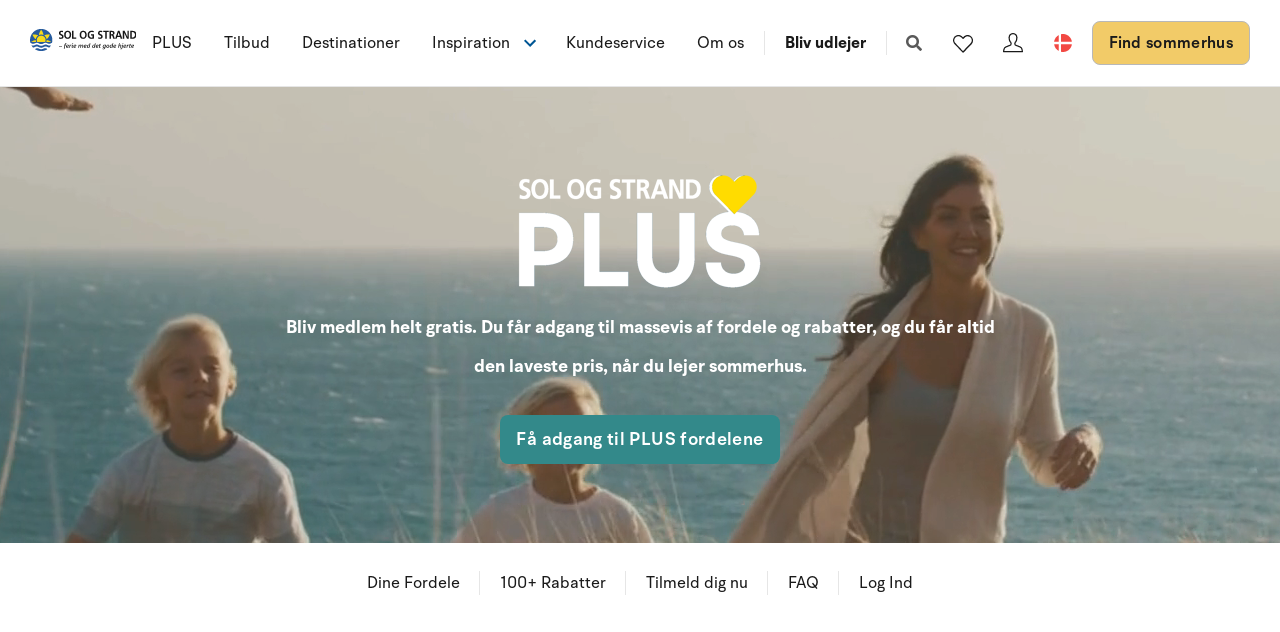

--- FILE ---
content_type: image/svg+xml
request_url: https://www.sologstrand.dk/dist/assets/icon-flag-DK-DprjkOxB.svg
body_size: 928
content:
<svg width="24" height="24" viewBox="0 0 24 24" fill="none" xmlns="http://www.w3.org/2000/svg">
<path d="M12 21C16.9706 21 21 16.9706 21 12C21 7.02944 16.9706 3 12 3C7.02944 3 3 7.02944 3 12C3 16.9706 7.02944 21 12 21Z" fill="white"/>
<path d="M10.0431 10.826H20.9231C20.7593 9.58813 20.34 8.39785 19.6917 7.33071C19.0434 6.26357 18.1803 5.34288 17.1572 4.62709C16.1341 3.9113 14.9734 3.41605 13.7487 3.17278C12.524 2.92951 11.2621 2.94354 10.0431 3.21398V10.826Z" fill="#F24943"/>
<path d="M7.69505 10.826V4.09399C6.44929 4.77296 5.38157 5.73665 4.57889 6.90652C3.77621 8.0764 3.26127 9.41937 3.07605 10.826H7.69505Z" fill="#F24943"/>
<path d="M7.69505 13.174H3.07605C3.26127 14.5806 3.77621 15.9236 4.57889 17.0934C5.38157 18.2633 6.44929 19.227 7.69505 19.9059V13.174Z" fill="#F24943"/>
<path d="M10.0431 13.174V20.783C11.2621 21.0534 12.524 21.0674 13.7487 20.8242C14.9734 20.5809 16.1341 20.0856 17.1572 19.3698C18.1803 18.6541 19.0434 17.7334 19.6917 16.6662C20.34 15.5991 20.7593 14.4088 20.9231 13.171H10.0431V13.174Z" fill="#F24943"/>
</svg>
